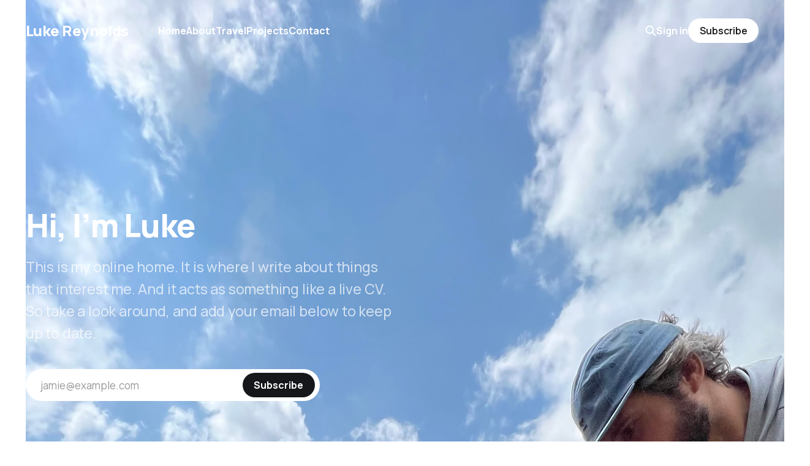

--- FILE ---
content_type: text/html; charset=utf-8
request_url: https://lukereynolds.org/
body_size: 4529
content:
<!DOCTYPE html>
<html lang="en">

<head>
    <meta charset="utf-8">
    <meta name="viewport" content="width=device-width, initial-scale=1">
    <title>Luke Reynolds</title>
    <link rel="stylesheet" href="https://lukereynolds.org/assets/built/screen.css?v=f4faf3803f">

            <link rel="preload" as="image" href="https://lukereynolds.org/content/images/2024/07/IMG_6977_Original.jpeg">

    <style>
        :root {
            --background-color: #ffffff
        }
    </style>

    <script>
        /* The script for calculating the color contrast was taken from
        https://gomakethings.com/dynamically-changing-the-text-color-based-on-background-color-contrast-with-vanilla-js/ */
        var accentColor = getComputedStyle(document.documentElement).getPropertyValue('--background-color');
        accentColor = accentColor.trim().slice(1);
        var r = parseInt(accentColor.substr(0, 2), 16);
        var g = parseInt(accentColor.substr(2, 2), 16);
        var b = parseInt(accentColor.substr(4, 2), 16);
        var yiq = ((r * 299) + (g * 587) + (b * 114)) / 1000;
        var textColor = (yiq >= 128) ? 'dark' : 'light';

        document.documentElement.className = `has-${textColor}-text`;
    </script>

    <meta name="description" content="Writing about Travel, Medicine, Reading and other interestingness.">
    <link rel="canonical" href="https://lukereynolds.org/">
    <meta name="referrer" content="no-referrer-when-downgrade">
    <link rel="next" href="https://lukereynolds.org/page/2/">
    
    <meta property="og:site_name" content="Luke Reynolds">
    <meta property="og:type" content="website">
    <meta property="og:title" content="Luke Reynolds">
    <meta property="og:description" content="Writing about Travel, Medicine, Reading and other interestingness.">
    <meta property="og:url" content="https://lukereynolds.org/">
    <meta property="og:image" content="https://lukereynolds.org/content/images/size/w1200/2024/07/IMG_6977_Original.jpeg">
    <meta name="twitter:card" content="summary_large_image">
    <meta name="twitter:title" content="Luke Reynolds">
    <meta name="twitter:description" content="Writing about Travel, Medicine, Reading and other interestingness.">
    <meta name="twitter:url" content="https://lukereynolds.org/">
    <meta name="twitter:image" content="https://lukereynolds.org/content/images/size/w1200/2024/07/IMG_6977_Original.jpeg">
    <meta name="twitter:site" content="@lukereynoldsorg">
    <meta property="og:image:width" content="1200">
    <meta property="og:image:height" content="2134">
    
    <script type="application/ld+json">
{
    "@context": "https://schema.org",
    "@type": "WebSite",
    "publisher": {
        "@type": "Organization",
        "name": "Luke Reynolds",
        "url": "https://lukereynolds.org/",
        "logo": {
            "@type": "ImageObject",
            "url": "https://lukereynolds.org/favicon.ico",
            "width": 48,
            "height": 48
        }
    },
    "url": "https://lukereynolds.org/",
    "name": "Luke Reynolds",
    "image": {
        "@type": "ImageObject",
        "url": "https://lukereynolds.org/content/images/size/w1200/2024/07/IMG_6977_Original.jpeg",
        "width": 1200,
        "height": 2134
    },
    "mainEntityOfPage": "https://lukereynolds.org/",
    "description": "Writing about Travel, Medicine, Reading and other interestingness."
}
    </script>

    <meta name="generator" content="Ghost 6.13">
    <link rel="alternate" type="application/rss+xml" title="Luke Reynolds" href="https://lukereynolds.org/rss/">
    <script defer src="https://cdn.jsdelivr.net/ghost/portal@~2.56/umd/portal.min.js" data-i18n="true" data-ghost="https://lukereynolds.org/" data-key="54f72eaac73334ba0092d39abd" data-api="https://lukereynolds.ghost.io/ghost/api/content/" data-locale="en" crossorigin="anonymous"></script><style id="gh-members-styles">.gh-post-upgrade-cta-content,
.gh-post-upgrade-cta {
    display: flex;
    flex-direction: column;
    align-items: center;
    font-family: -apple-system, BlinkMacSystemFont, 'Segoe UI', Roboto, Oxygen, Ubuntu, Cantarell, 'Open Sans', 'Helvetica Neue', sans-serif;
    text-align: center;
    width: 100%;
    color: #ffffff;
    font-size: 16px;
}

.gh-post-upgrade-cta-content {
    border-radius: 8px;
    padding: 40px 4vw;
}

.gh-post-upgrade-cta h2 {
    color: #ffffff;
    font-size: 28px;
    letter-spacing: -0.2px;
    margin: 0;
    padding: 0;
}

.gh-post-upgrade-cta p {
    margin: 20px 0 0;
    padding: 0;
}

.gh-post-upgrade-cta small {
    font-size: 16px;
    letter-spacing: -0.2px;
}

.gh-post-upgrade-cta a {
    color: #ffffff;
    cursor: pointer;
    font-weight: 500;
    box-shadow: none;
    text-decoration: underline;
}

.gh-post-upgrade-cta a:hover {
    color: #ffffff;
    opacity: 0.8;
    box-shadow: none;
    text-decoration: underline;
}

.gh-post-upgrade-cta a.gh-btn {
    display: block;
    background: #ffffff;
    text-decoration: none;
    margin: 28px 0 0;
    padding: 8px 18px;
    border-radius: 4px;
    font-size: 16px;
    font-weight: 600;
}

.gh-post-upgrade-cta a.gh-btn:hover {
    opacity: 0.92;
}</style><script async src="https://js.stripe.com/v3/"></script>
    <script defer src="https://cdn.jsdelivr.net/ghost/sodo-search@~1.8/umd/sodo-search.min.js" data-key="54f72eaac73334ba0092d39abd" data-styles="https://cdn.jsdelivr.net/ghost/sodo-search@~1.8/umd/main.css" data-sodo-search="https://lukereynolds.ghost.io/" data-locale="en" crossorigin="anonymous"></script>
    
    <link href="https://lukereynolds.org/webmentions/receive/" rel="webmention">
    <script defer src="/public/cards.min.js?v=f4faf3803f"></script>
    <link rel="stylesheet" type="text/css" href="/public/cards.min.css?v=f4faf3803f">
    <script defer src="/public/comment-counts.min.js?v=f4faf3803f" data-ghost-comments-counts-api="https://lukereynolds.org/members/api/comments/counts/"></script>
    <script defer src="/public/member-attribution.min.js?v=f4faf3803f"></script>
    <script defer src="/public/ghost-stats.min.js?v=f4faf3803f" data-stringify-payload="false" data-datasource="analytics_events" data-storage="localStorage" data-host="https://lukereynolds.org/.ghost/analytics/api/v1/page_hit"  tb_site_uuid="72e5a216-f06d-40c3-8647-70f221b7217e" tb_post_uuid="undefined" tb_post_type="null" tb_member_uuid="undefined" tb_member_status="undefined"></script><style>:root {--ghost-accent-color: #15171A;}</style>
    <!-- Google tag (gtag.js) -->
<script async src="https://www.googletagmanager.com/gtag/js?id=G-92NME067PN"></script>
<script>
  window.dataLayer = window.dataLayer || [];
  function gtag(){dataLayer.push(arguments);}
  gtag('js', new Date());

  gtag('config', 'G-92NME067PN');
</script>
</head>

<body class="home-template is-head-transparent has-background-about is-head-left-logo has-parallax-feed">
<div class="gh-site">

    <header id="gh-head" class="gh-head gh-outer">
        <div class="gh-head-inner gh-inner">
            <div class="gh-head-brand">
                <div class="gh-head-brand-wrapper">
                    <a class="gh-head-logo" href="https://lukereynolds.org">
                            Luke Reynolds
                    </a>
                </div>
                <button class="gh-search gh-icon-btn" aria-label="Search this site" data-ghost-search><svg width="20" height="20" viewBox="0 0 20 20" fill="none" xmlns="http://www.w3.org/2000/svg">
<path d="M17.5 17.5L12.5 12.5L17.5 17.5ZM14.1667 8.33333C14.1667 9.09938 14.0158 9.85792 13.7226 10.5657C13.4295 11.2734 12.9998 11.9164 12.4581 12.4581C11.9164 12.9998 11.2734 13.4295 10.5657 13.7226C9.85792 14.0158 9.09938 14.1667 8.33333 14.1667C7.56729 14.1667 6.80875 14.0158 6.10101 13.7226C5.39328 13.4295 4.75022 12.9998 4.20854 12.4581C3.66687 11.9164 3.23719 11.2734 2.94404 10.5657C2.65088 9.85792 2.5 9.09938 2.5 8.33333C2.5 6.78624 3.11458 5.30251 4.20854 4.20854C5.30251 3.11458 6.78624 2.5 8.33333 2.5C9.88043 2.5 11.3642 3.11458 12.4581 4.20854C13.5521 5.30251 14.1667 6.78624 14.1667 8.33333Z" stroke="currentColor" stroke-width="2" stroke-linecap="round" stroke-linejoin="round"/>
</svg>
</button>
                <button class="gh-burger"></button>
            </div>

            <nav class="gh-head-menu">
                <ul class="nav">
    <li class="nav-home nav-current"><a href="https://lukereynolds.org/">Home</a></li>
    <li class="nav-about"><a href="https://lukereynolds.org/about/">About</a></li>
    <li class="nav-travel"><a href="https://lukereynolds.org/travel/">Travel</a></li>
    <li class="nav-projects"><a href="https://lukereynolds.org/projects/">Projects</a></li>
    <li class="nav-contact"><a href="https://lukereynolds.org/contact/">Contact</a></li>
</ul>

            </nav>

            <div class="gh-head-actions">
                    <button class="gh-search gh-icon-btn" aria-label="Search this site" data-ghost-search><svg width="20" height="20" viewBox="0 0 20 20" fill="none" xmlns="http://www.w3.org/2000/svg">
<path d="M17.5 17.5L12.5 12.5L17.5 17.5ZM14.1667 8.33333C14.1667 9.09938 14.0158 9.85792 13.7226 10.5657C13.4295 11.2734 12.9998 11.9164 12.4581 12.4581C11.9164 12.9998 11.2734 13.4295 10.5657 13.7226C9.85792 14.0158 9.09938 14.1667 8.33333 14.1667C7.56729 14.1667 6.80875 14.0158 6.10101 13.7226C5.39328 13.4295 4.75022 12.9998 4.20854 12.4581C3.66687 11.9164 3.23719 11.2734 2.94404 10.5657C2.65088 9.85792 2.5 9.09938 2.5 8.33333C2.5 6.78624 3.11458 5.30251 4.20854 4.20854C5.30251 3.11458 6.78624 2.5 8.33333 2.5C9.88043 2.5 11.3642 3.11458 12.4581 4.20854C13.5521 5.30251 14.1667 6.78624 14.1667 8.33333Z" stroke="currentColor" stroke-width="2" stroke-linecap="round" stroke-linejoin="round"/>
</svg>
</button>
                    <div class="gh-head-members">
                                <a class="gh-head-link" href="#/portal/signin" data-portal="signin">Sign in</a>
                                <a class="gh-head-btn gh-btn gh-primary-btn" href="#/portal/signup" data-portal="signup">Subscribe</a>
                    </div>
            </div>
        </div>
    </header>

    
<section class="gh-about gh-outer">
    <div class="gh-about-inner gh-inner">
                <img class="gh-about-image" src="https://lukereynolds.org/content/images/2024/07/IMG_6977_Original.jpeg" alt="Luke Reynolds">
        <script>
            (function () {
                if (!document.body.classList.contains('has-background-about')) return;

                const about = document.querySelector('.gh-about');
                if (!about) return;

                const image = about.querySelector('.gh-about-image');

                about.style.setProperty('--about-height', image.clientWidth * image.naturalHeight / image.naturalWidth + 'px');
                about.classList.add('initialized');
            })();
        </script>
        <div class="gh-about-content">
            <div class="gh-about-content-inner">
                    <h1 class="gh-about-primary">Hi, I’m Luke</h1>
                    <p class="gh-about-secondary">This is my online home. It is where I write about things that interest me. And it acts as something like a live CV. So take a look around, and add your email below to keep up to date.</p>
                        <div class="gh-subscribe-input" data-portal>
                            jamie@example.com
                            <span class="gh-btn gh-primary-btn">Subscribe</span>
                        </div>
            </div>
        </div>
    </div>
</section>

<main class="gh-main gh-outer">
    <div class="gh-feed gh-inner">
            <article class="gh-card post tag-medicine tag-anaesthesia tag-technology tag-llm">
    <a class="gh-card-link" href="/paedscalc/">

            <figure class="gh-card-image">
                    <img
                        class="jarallax-img"
                        srcset="/content/images/size/w300/2025/06/IMG_2420.png 300w,
                                /content/images/size/w720/2025/06/IMG_2420.png 720w,
                                /content/images/size/w960/2025/06/IMG_2420.png 960w,
                                /content/images/size/w1200/2025/06/IMG_2420.png 1200w,
                                /content/images/size/w2000/2025/06/IMG_2420.png 2000w"
                        sizes="(max-width: 1200px) 100vw, 1200px"
                        src="/content/images/size/w720/2025/06/IMG_2420.png"
                        alt="Paediatric Anaesthesia Calculator: Where I attempt to use Code"
                    >
            </figure>

        <div class="gh-card-wrapper">
            <h2 class="gh-card-title">Paediatric Anaesthesia Calculator: Where I attempt to use Code</h2>
            <footer class="gh-card-meta">
                <time class="gh-card-date" datetime="2025-06-09">Jun 9, 2025</time>
                    <span class="gh-card-length">2 min read</span>
                    <script
    data-ghost-comment-count="68467c4ab45bdd0001204dee"
    data-ghost-comment-count-empty=""
    data-ghost-comment-count-singular="comment"
    data-ghost-comment-count-plural="comments"
    data-ghost-comment-count-tag="span"
    data-ghost-comment-count-class-name="gh-card-comments"
    data-ghost-comment-count-autowrap="true"
>
</script>
            </footer>
        </div>

    </a>
</article>            <article class="gh-card post tag-cicm tag-medicine tag-exam tag-study">
    <a class="gh-card-link" href="/cicmfirstpart/">

            <figure class="gh-card-image">
                    <img
                        class="jarallax-img"
                        srcset="/content/images/size/w300/2025/06/IMG_2402.png 300w,
                                /content/images/size/w720/2025/06/IMG_2402.png 720w,
                                /content/images/size/w960/2025/06/IMG_2402.png 960w,
                                /content/images/size/w1200/2025/06/IMG_2402.png 1200w,
                                /content/images/size/w2000/2025/06/IMG_2402.png 2000w"
                        sizes="(max-width: 1200px) 100vw, 1200px"
                        src="/content/images/size/w720/2025/06/IMG_2402.png"
                        alt="The CICM First Part Exam: A User’s Guide"
                    >
            </figure>

        <div class="gh-card-wrapper">
            <h2 class="gh-card-title">The CICM First Part Exam: A User’s Guide</h2>
            <footer class="gh-card-meta">
                <time class="gh-card-date" datetime="2025-06-02">Jun 2, 2025</time>
                    <span class="gh-card-length">12 min read</span>
                    <script
    data-ghost-comment-count="67d67ef2486ef60001db8aaa"
    data-ghost-comment-count-empty=""
    data-ghost-comment-count-singular="comment"
    data-ghost-comment-count-plural="comments"
    data-ghost-comment-count-tag="span"
    data-ghost-comment-count-class-name="gh-card-comments"
    data-ghost-comment-count-autowrap="true"
>
</script>
            </footer>
        </div>

    </a>
</article>            <article class="gh-card post">
    <a class="gh-card-link" href="/costs-of-medicine-2024-5-medical-year/">

            <figure class="gh-card-image">
                    <img
                        class="jarallax-img"
                        srcset="/content/images/size/w300/2025/01/IMG_2374.png 300w,
                                /content/images/size/w720/2025/01/IMG_2374.png 720w,
                                /content/images/size/w960/2025/01/IMG_2374.png 960w,
                                /content/images/size/w1200/2025/01/IMG_2374.png 1200w,
                                /content/images/size/w2000/2025/01/IMG_2374.png 2000w"
                        sizes="(max-width: 1200px) 100vw, 1200px"
                        src="/content/images/size/w720/2025/01/IMG_2374.png"
                        alt="Costs of Doing Business - 2024/5 Medical Year"
                    >
            </figure>

        <div class="gh-card-wrapper">
            <h2 class="gh-card-title">Costs of Doing Business - 2024/5 Medical Year</h2>
            <footer class="gh-card-meta">
                <time class="gh-card-date" datetime="2025-01-24">Jan 24, 2025</time>
                    <span class="gh-card-length">1 min read</span>
                    <script
    data-ghost-comment-count="66c7bc03e8c6840001fac3f8"
    data-ghost-comment-count-empty=""
    data-ghost-comment-count-singular="comment"
    data-ghost-comment-count-plural="comments"
    data-ghost-comment-count-tag="span"
    data-ghost-comment-count-class-name="gh-card-comments"
    data-ghost-comment-count-autowrap="true"
>
</script>
            </footer>
        </div>

    </a>
</article>            <article class="gh-card post tag-denouement tag-travel">
    <a class="gh-card-link" href="/wrapupdashboard/">

            <figure class="gh-card-image">
                    <img
                        class="jarallax-img"
                        srcset="/content/images/size/w300/2024/12/IMG_2365.jpeg 300w,
                                /content/images/size/w720/2024/12/IMG_2365.jpeg 720w,
                                /content/images/size/w960/2024/12/IMG_2365.jpeg 960w,
                                /content/images/size/w1200/2024/12/IMG_2365.jpeg 1200w,
                                /content/images/size/w2000/2024/12/IMG_2365.jpeg 2000w"
                        sizes="(max-width: 1200px) 100vw, 1200px"
                        src="/content/images/size/w720/2024/12/IMG_2365.jpeg"
                        alt="Denouement Dashboard - The Wrap Up"
                    >
            </figure>

        <div class="gh-card-wrapper">
            <h2 class="gh-card-title">Denouement Dashboard - The Wrap Up</h2>
            <footer class="gh-card-meta">
                <time class="gh-card-date" datetime="2024-12-28">Dec 28, 2024</time>
                    <span class="gh-card-length">1 min read</span>
                    <script
    data-ghost-comment-count="667ff870ad80b70001026312"
    data-ghost-comment-count-empty=""
    data-ghost-comment-count-singular="comment"
    data-ghost-comment-count-plural="comments"
    data-ghost-comment-count-tag="span"
    data-ghost-comment-count-class-name="gh-card-comments"
    data-ghost-comment-count-autowrap="true"
>
</script>
            </footer>
        </div>

    </a>
</article>            <article class="gh-card post tag-denouement tag-dashboard tag-australia">
    <a class="gh-card-link" href="/australiadashboard/">

            <figure class="gh-card-image">
                    <img
                        class="jarallax-img"
                        srcset="/content/images/size/w300/2024/08/IMG_2333.jpeg 300w,
                                /content/images/size/w720/2024/08/IMG_2333.jpeg 720w,
                                /content/images/size/w960/2024/08/IMG_2333.jpeg 960w,
                                /content/images/size/w1200/2024/08/IMG_2333.jpeg 1200w,
                                /content/images/size/w2000/2024/08/IMG_2333.jpeg 2000w"
                        sizes="(max-width: 1200px) 100vw, 1200px"
                        src="/content/images/size/w720/2024/08/IMG_2333.jpeg"
                        alt="Denouement Dashboard - Australia"
                    >
            </figure>

        <div class="gh-card-wrapper">
            <h2 class="gh-card-title">Denouement Dashboard - Australia</h2>
            <footer class="gh-card-meta">
                <time class="gh-card-date" datetime="2024-08-09">Aug 9, 2024</time>
                    <span class="gh-card-length">2 min read</span>
                    <script
    data-ghost-comment-count="667ff813ad80b70001026309"
    data-ghost-comment-count-empty=""
    data-ghost-comment-count-singular="comment"
    data-ghost-comment-count-plural="comments"
    data-ghost-comment-count-tag="span"
    data-ghost-comment-count-class-name="gh-card-comments"
    data-ghost-comment-count-autowrap="true"
>
</script>
            </footer>
        </div>

    </a>
</article>            <article class="gh-card post tag-reality tag-iq tag-ethics tag-gender tag-sex tag-sports">
    <a class="gh-card-link" href="/noticingreality/">

            <figure class="gh-card-image">
                    <img
                        class="jarallax-img"
                        srcset="/content/images/size/w300/2024/08/IMG_2330-1.png 300w,
                                /content/images/size/w720/2024/08/IMG_2330-1.png 720w,
                                /content/images/size/w960/2024/08/IMG_2330-1.png 960w,
                                /content/images/size/w1200/2024/08/IMG_2330-1.png 1200w,
                                /content/images/size/w2000/2024/08/IMG_2330-1.png 2000w"
                        sizes="(max-width: 1200px) 100vw, 1200px"
                        src="/content/images/size/w720/2024/08/IMG_2330-1.png"
                        alt="Noticing Reality"
                    >
            </figure>

        <div class="gh-card-wrapper">
            <h2 class="gh-card-title">Noticing Reality</h2>
            <footer class="gh-card-meta">
                <time class="gh-card-date" datetime="2024-08-07">Aug 7, 2024</time>
                    <span class="gh-card-length">3 min read</span>
                    <script
    data-ghost-comment-count="66b1d62c411bce000121dcf8"
    data-ghost-comment-count-empty=""
    data-ghost-comment-count-singular="comment"
    data-ghost-comment-count-plural="comments"
    data-ghost-comment-count-tag="span"
    data-ghost-comment-count-class-name="gh-card-comments"
    data-ghost-comment-count-autowrap="true"
>
</script>
            </footer>
        </div>

    </a>
</article>    </div>
</main>




    <footer class="gh-foot gh-outer">
        <div class="gh-foot-inner gh-inner">
            <nav class="gh-foot-menu">
                <ul class="nav">
    <li class="nav-notes-and-quotes"><a href="https://lukereynolds.org/notes-and-quotes/">Notes and Quotes</a></li>
    <li class="nav-recommendations"><a href="https://lukereynolds.org/recommendations/">Recommendations</a></li>
    <li class="nav-subscribe"><a href="https://lukereynolds.org/subscribe/">Subscribe</a></li>
</ul>

            </nav>

            <div class="gh-copyright">
                    Luke Reynolds © 2026. Powered by <a href="https://ghost.org/" target="_blank" rel="noopener">Ghost</a>
            </div>
        </div>
    </footer>

</div>


<script src="https://lukereynolds.org/assets/built/main.min.js?v=f4faf3803f"></script>



</body>

</html>
